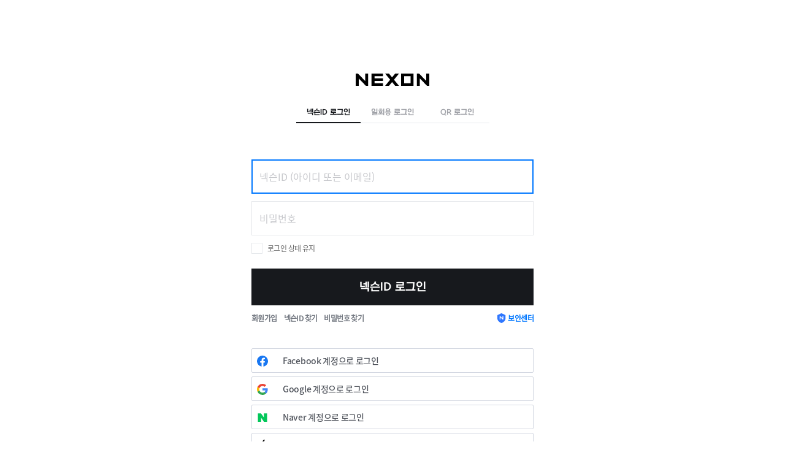

--- FILE ---
content_type: text/html; charset=utf-8
request_url: https://nxlogin.nexon.com/common/login.aspx?redirect=https%3A%2F%2Farcheage.nexon.com
body_size: 8547
content:


<!doctype html>
<html lang="ko">
<head><title>
	넥슨 회원로그인
</title><meta http-equiv="Content-Type" content="text/html; charset=utf-8" /><meta name="viewport" content="width=device-width,initial-scale=1" /><link rel="shortcut icon" href="https://rs.nxfs.nexon.com/common/images/nexon.ico" /><link rel="stylesheet" type="text/css" href="https://rs.nxfs.nexon.com/nxlogin/css/login.css" />
	<script>(function (w, d, s, l, i) { w[l] = w[l] || []; w[l].push({ 'gtm.start': new Date().getTime(), event: 'gtm.js' }); var f = d.getElementsByTagName(s)[0], j = d.createElement(s), dl = l != 'dataLayer' ? '&l=' + l : ''; j.async = true; j.src = 'https://www.googletagmanager.com/gtm.js?id=' + i + dl + '&gtm_auth=opxbH85cveE6aAHmANIUHQ&gtm_preview=env-2&gtm_cookies_win=x'; f.parentNode.insertBefore(j, f); })(window, document, 'script', 'dataLayer', 'GTM-M6GQB2M');</script>

	<script type="text/javascript" src="https://ssl.nexon.com/s1/global/ngb_head.js" charset="euc-kr"></script>
	<script type="text/javascript" src="https://ssl.nexon.com/s1/p2/jquery.min.js" charset="utf-8"></script>
	<script type="text/javascript" src="https://ssl.nexon.com/s1/p2/json2.min.js" charset="utf-8"></script>
	<script type="text/javascript" src="https://ssl.nexon.com/s1/p2/ps.min.js" charset="utf-8" data-name="PS" data-ngm="false" data-nxlogin="true" data-miniprofile="false"></script>
	<script type="text/javascript" src="/js/common.js?v=20230622"></script>
	<script type="text/javascript" src="/js/nexonlogin.js?v=20230622"></script>
	
	<script type="text/javascript">
		$.NXLogin.initErrorCode = 0
        $.NXLogin.RedirectURL = 'https://archeage.nexon.com'
		$.NXLogin.AuthLevel = 0
		$.NXLogin.AccessCode = 0
		$.NXLogin.EasySignUp = -1
        $.NXLogin.EasySingUpUrl = 'https://signin.nexon.com/signup'
    </script>
</head>
<body>
	<div class="skipNav"><a href="#contents">skip to contents</a></div>
	<div id="wrapper">
		<div class="header">
			
	
	<h1 class="logo">
		<a href="https://www.nexon.com/Home/Game" data-a2s="click" data-object="P_LOGIN" data-option='{"Name":"Logo"}'><span class="acchidden">NEXON</span></a>
	</h1>
	<div class="headerMsg">
		<p>
			<strong class="pcbangMsg">PC방 접속중</strong>
			<span class="nexonMsg">공공장소에서는 넥슨 ID/비밀번호 기록이 남지 않도록 넥슨플레이로 로그인하세요!</span>
			<span class="otpMsg">넥슨 ID/비밀번호 기록이 남지 않는 일회용 로그인!</span>
			<span class="qrMsg">넥슨 ID/비밀번호 기록이 남지 않는 QR 로그인!</span>
		</p>
	</div>
	<div class="tab">
		<ul>
			<li class="btNexon"><button type="button" data-a2s="click" data-object="P_LOGIN" data-option='{"Name":"Tab_NexonID"}'>넥슨ID 로그인</button></li>
			<li class="btOtp"><button type="button" data-a2s="click" data-object="P_LOGIN" data-option='{"Name":"Tab_OneTime"}'>일회용 로그인</button></li>
			<li class="btQr"><button type="button" data-a2s="click" data-object="P_LOGIN" data-option='{"Name":"Tab_QR"}'>QR 로그인</button></li>
		</ul>
	</div>

		</div>
		<div id="contents">
			
	<div class="loginSec">
	
		<!--ID Login--->
		<div class="nexonLogin" id="nexonLogin">
			<p class="loginMsg">넥슨 ID 혹은 비밀번호를 잘못 입력하셨거나 등록되지 않은 넥슨 ID입니다.</p>
			<fieldset>
				<legend class="acchidden">넥슨ID 로그인</legend>
				<div class="id"><input type="text" class="input01" id="txtNexonID" placeholder="넥슨ID (아이디 또는 이메일)"></div>
				<p class="inputMsg nexonid">넥슨ID (아이디 또는 이메일)를 입력해주세요.</p>
				<div class="pass"><input type="password" class="input01" id="txtPWD" placeholder="비밀번호"></div>
				<p class="inputMsg password">비밀번호를 입력해주세요.</p>
				<div class="saveid" style="display:none"><input type="checkbox" id="chkKeepLogin" data-a2s="click" data-object="P_LOGIN" data-option='{"Name":"NexonID_Login","Type":"KeepLogin"}'><label for="chkKeepLogin">로그인 상태 유지</label></div>
				<div class="btLogin">
                    <button type="button" class="button01" data-a2s="click" data-object="P_LOGIN" data-option='{"Name":"NexonID_Login","Type":"IDLogin"}'>
                        <span class="idLoginInnerWrap">
                            넥슨ID 로그인
                        </span>
                    </button>
                </div>
			</fieldset>
		</div>
		<p class="loginMenu">
			<a href="#" class="join" onclick="$.NXLogin.Join('P_LOGIN'); return false;">회원가입</a>
			<a href="#" class="schId" onclick="$.NXLogin.findID('P_LOGIN'); return false;">넥슨ID 찾기</a>
			<a href="#" class="schPass" onclick="$.NXLogin.findPW('P_LOGIN'); return false;">비밀번호 찾기</a>
			<a href="https://security-center.nexon.com" data-a2s="click" data-object="P_LOGIN" data-option='{"Name":"Security"}' class="sec">보안센터</a>
		</p>
		
		<div class="tpa">
			<button type="button" class="btFacebook" data-a2s="click" data-object="P_LOGIN" data-option='{"Name":"NexonID_Login","Type":"TPA_Facebook"}'>
                <span class="tpaLoginInnerWrap">
                    <span class="icon"></span>
                    <span class="tpaLoginTxt">Facebook 계정으로 로그인</span>
                </span>
			</button>
			<button type="button" class="btGoogle" data-a2s="click" data-object="P_LOGIN" data-option='{"Name":"NexonID_Login","Type":"TPA_Google"}'>
                <span class="tpaLoginInnerWrap">
                    <span class="icon"></span>
                    <span class="tpaLoginTxt">Google 계정으로 로그인</span>
                </span>
			</button>
			<button type="button" class="btNaver" data-a2s="click" data-object="P_LOGIN" data-option='{"Name":"NexonID_Login","Type":"TPA_Naver"}'>
                <span class="tpaLoginInnerWrap">
                    <span class="icon"></span>
                    <span class="tpaLoginTxt">Naver 계정으로 로그인</span>
                </span>
			</button>
			<button type="button" class="btApple" data-a2s="click" data-object="P_LOGIN" data-option='{"Name":"NexonID_Login","Type":"TPA_Apple"}'>
                <span class="tpaLoginInnerWrap">
                    <span class="icon"></span>
                    <span class="tpaLoginTxt">Apple 계정으로 로그인</span>
                </span>
			</button>
			<button type="button" class="btNexon" data-a2s="click" data-object="P_LOGIN" data-option='{"Name":"NexonID_Login","Type":"NexonID"}'>
                <span class="icon"></span>
                <span>Nexon 계정으로 로그인</span>
			</button>
		</div>
		
		<script type="text/javascript">
			
			(function () {
                $(window).bind("load", function () { layoutChange("layoutNexon"); $('#txtNexonID').val('');$('#txtNexonID').focus(); });
			})();
			
        </script>
	
	</div>
	<script type="text/javascript">
		(function ($) {
			$.setCookie('NXTPA', '-');
            $.setCookie('NXSIGNUP', '-1');
			$('.tab .btNexon button').bind('click', function () {
                document.location = makeLoginUrlByType('login', 'https://archeage.nexon.com', '-', 0, -1);
			});

			$('.tab .btOtp button').bind('click', function () {
                document.location = makeLoginUrlByType('pcbang', 'https://archeage.nexon.com', '-', 0, -1);
			});

			$('.tab .btQr button').bind('click', function () {
                document.location = makeLoginUrlByType('qr', 'https://archeage.nexon.com', '-', 0, -1);
			});

            $(".qrGuide button").bind("click", function () {
                $(".layerGuide").addClass("layerShow");
            });
        })(jQuery);
    </script>

		</div>
		<div class="footer">
			<p class="copyright">© NEXON Korea Corporation All Rights Reserved.</p>
		</div>
	</div>
	
	<!--qr notice-->
	<div class="layerGuide">
		<div class="layer">
			<h3><img src="https://rs.nxfs.nexon.com/nxlogin/images/ico_nexonplay.png" width="60" height="60" alt="" srcset="https://rs.nxfs.nexon.com/nxlogin/images/ico_nexonplay@2x.png 2x" />넥슨플레이 앱 &gt; 메뉴 탭 &gt; QR 스캐너</h3>
			<p><img src="https://rs.nxfs.nexon.com/nxlogin/images/img_nexonplay.png" width="320" height="536" alt="" srcset="https://rs.nxfs.nexon.com/nxlogin/images/img_nexonplay@2x.png 2x" /></p>
			<button type="button" class="btClose" onclick='$(".layerGuide").removeClass("layerShow");'><span class="acchidden">레이어 닫기</span></button>
		</div>
	</div>

</body>
</html>


--- FILE ---
content_type: application/javascript
request_url: https://nxlogin.nexon.com/js/nexonlogin.js?v=20230622
body_size: 3884
content:
(function ($) {
	if (typeof ($.NXLogin) === "undefined") $.NXLogin = {};

	$.NXLogin = {
		initErrorCode: 0,
		RedirectURL: '', // decode Url
		AuthLevel: 0,
		AccessCode: 0,
		EasySignUp: 0,
		EasySingUpUrl: 'https://signin.nexon.com/signup',
		INVALID_EMPTY_OTP: '일회용 로그인 번호를 입력해주세요.',
		INVALID_CHECK_RECAPTCHA: '리캡챠 체크박스를 체크해주세요.',
		ERROR_DEFAILT_MESSAGE: '오류가 발생했습니다.<br />새로고침 후 다시 시도해 주세요.',

        init: function () {
            // PC방 접속 상태 일회용 로그인 안내 문구 출력, 로그인 상태 유지 노출 처리
            if ($.getCookie('isCafe') == 'true') {
				$('#wrapper').addClass('statePcbang');
				const gnbtpa = $.getCookie('NXLATC');
				if (typeof sessionStorage) {
					sessionStorage.setItem('GNBTPA', gnbtpa);
				}
				$.setCookie('NXLATC', null, 0);
            } else if ($.getCookie('isCafe') == 'false') {
                $('#wrapper').removeClass('statePcbang');
                $('.saveid').show();
                $.NXLogin.showRecentLoginInfo();
            } else {
                $.ajax({
                    url: 'https://gnbapi.nexon.com/myinfo/pcbang-check',
                    type: 'GET',
                    dataType: 'jsonp',
                    jsonpCallback: 'jsonpCallbackPcbangCheck',
                    success: function (res) {
                        if (res.isAtPcBang) {
                            $('#wrapper').addClass('statePcbang');
                            $.setCookie('isCafe', 'true', 1);
                        } else {
                            $('#wrapper').removeClass('statePcbang');
                            $('.saveid').show();
                            $.setCookie('isCafe', 'false', 1);
                            $.NXLogin.showRecentLoginInfo();
                        }
                    }
                });
            }

			// 로그인 에러로 인한 접근 시 에러 메시지 처리
			if ($.NXLogin.initErrorCode > 0) $.NXLogin.error($.NXLogin.initErrorCode);

			$('#nexonCLogin .btLogin button').bind('click', function () {
				$.NXLogin.CLogin($.NXLogin.RedirectURL);
			});

			$('#nexonLogin .btLogin button').bind('click', function () {
				$.NXLogin.Login($.NXLogin.RedirectURL);
			});
			
			$('#otpLogin .btLogin button').bind('click', function () {
				$.NXLogin.Login2($.NXLogin.RedirectURL);
			});

			$('.tpa .btFacebook').bind('click', function () {
				$.NXLogin.Login3($.NXLogin.RedirectURL);
			});
			$('.tpa .btGoogle').bind('click', function () {
				$.NXLogin.Login4($.NXLogin.RedirectURL);
			});
			$('.tpa .btNaver').bind('click', function () {
				$.NXLogin.Login5($.NXLogin.RedirectURL);
			});
			$('.tpa .btApple').bind('click', function () {
				$.NXLogin.Login6($.NXLogin.RedirectURL);
			});

			$(".tpa .btNexon").bind("click", function () {
				showChange("showNexon");
			});

			$('#txtNexonID').bind('keypress', function (e) {
				if (e.keyCode == 13) {
					$.NXLogin.Login($.NXLogin.RedirectURL);
					return false;
				} else {
					$('#nexonLogin .inputMsg.nexonid').hide();
				}
			});
			$('#txtPWD').bind('keypress', function (e) {
				if (e.keyCode == 13) {
					$.NXLogin.Login($.NXLogin.RedirectURL);
					return false;
				} else {
					$('#nexonLogin .inputMsg.password').hide();
				}
			});

			$('#txtCNexonID').bind('keypress', function (e) {
				if (e.keyCode == 13) {
					$.NXLogin.CLogin($.NXLogin.RedirectURL);
					return false;
				} else {
					$('#nexonCLogin .inputMsg.nexonid').hide();
				}
			});
			$('#txtCPWD').bind('keypress', function (e) {
				if (e.keyCode == 13) {
					$.NXLogin.CLogin($.NXLogin.RedirectURL);
					return false;
				} else {
					$('#nexonCLogin .inputMsg.password').hide();
				}
			});

			$('#txtPCBangLogin1').bind('keydown', function (e) {
				if (e.keyCode == 13) {
					$.NXLogin.Login2($.NXLogin.RedirectURL);
					return false;
				}
			});
			$('#txtPCBangLogin2').bind('keydown', function (e) {
				if (e.keyCode == 13) {
					$.NXLogin.Login2($.NXLogin.RedirectURL);
					return false;
				}
			});	
		},

		Join: function (a2sobj) {
			if ($.NXLogin.EasySignUp === 1) {
				if ($h && $h.a2s) $h.a2s.sendClickLog(a2sobj, '{"Name":"EasySignUp"}');

				document.location.href = $.NXLogin.EasySingUpUrl;
			} else {
				if ($h && $h.a2s) $h.a2s.sendClickLog(a2sobj, '{"Name":"Join"}');

				if ($.NXLogin.AuthLevel === 0) {
					NXMember.GoJoin({ 'accesscode': ($.NXLogin.AccessCode == 0) ? 1 : $.NXLogin.AccessCode, 'redirect': $.NXLogin.RedirectURL });
				} else {
					NXMember.GoJoin({ 'accesscode': ($.NXLogin.AccessCode == 0) ? 1 : $.NXLogin.AccessCode, 'authlevel': $.NXLogin.AuthLevel, 'redirect': $.NXLogin.RedirectURL });
				}
			}
		},

		goJoin_M: function (redirecturl) {
			NXMember.GoJoin({ 'accesscode': ($.NXLogin.AccessCode == 0) ? 2000076001 : $.NXLogin.AccessCode, 'usetpa': 1, 'redirect': redirecturl });
		},

		findID: function (a2sobj) {
			if ($h && $h.a2s) $h.a2s.sendClickLog(a2sobj, '{"Name":"IDSearch"}');

			NXMember.GoFindID({ 'redirect': document.location.href });
		},

		findPW: function (a2sobj) {
			if ($h && $h.a2s) $h.a2s.sendClickLog(a2sobj, '{"Name":"PWSearch"}');

			NXMember.GoFindPwd({ 'redirect': document.location.href });
		},

		tracking: function (target) {
			try { console.log(target); } catch (e) { }
		},

		assessRisk: function (token, id, success) {
			try {
				$.ajax({
					type: 'POST'
					, url: '../api/recaptcha.aspx'
					, data: 'token=' + token + '&id=' + id
					, timeout: 5000
					, success: function (req) {
						var result = JSON.parse(req);
						if (result.ctoken == 'fail' || result.ctoken == 'empty') {
							$.NXLogin.showMessage($.NXLogin.ERROR_DEFAILT_MESSAGE);
						} else {
							success(result.ctoken);
						}
					}, error: function (req) {
						$.NXLogin.tracking(req);
						$.NXLogin.showMessage($.NXLogin.ERROR_DEFAILT_MESSAGE);
					}
				});
			} catch (ee) {
				$.NXLogin.tracking(ee);
				$.NXLogin.showMessage($.NXLogin.ERROR_DEFAILT_MESSAGE);
			}
		},

		validateLogin: function(containerid, inputid, inputpwd) {
			$('#' + containerid + ' .inputMsg').hide();
			if (inputid === '') {
				$('#' + containerid + ' .inputMsg.nexonid').show();
				return false;
			} else if (inputpwd === '') {
				$('#' + containerid + ' .inputMsg.password').show();
				return false;
			} else {
				return true;
			}
		},

		CLogin: function (redirect) {
			var encodeRedirectUrl = encodeURIComponent(redirect);
			var id = $('#txtCNexonID').val().trim();
			var pw = $('#txtCPWD').val().trim();
			if ($.NXLogin.validateLogin('nexonCLogin', id, pw)) {
				var isKeepLogin = "0";
				if ($('#chkKeepLogin').is(':visible'))
					isKeepLogin = ($('#chkKeepLogin').attr('checked')) ? "1" : "0";
				NgbCaptchaLogin.SetKeepLogin(isKeepLogin);

				try {
					grecaptcha.enterprise.ready(function () {
						try {
							var tk = grecaptcha.enterprise.getResponse();
							if (tk == '') {
								$.NXLogin.showMessage($.NXLogin.INVALID_CHECK_RECAPTCHA);
							} else {
								$.NXLogin.assessRisk(tk, id, function (ctoken) {
									if ($.NXLogin.AuthLevel == 1) NgbCaptchaLogin.SLogin(id, pw, encodeRedirectUrl, ctoken, $.NXLogin.AccessCode);
									else NgbCaptchaLogin.Login(id, pw, encodeRedirectUrl, ctoken, $.NXLogin.AccessCode);
								});
							}
						} catch (e) {
							$.NXLogin.tracking(e);
							$.NXLogin.showMessage($.NXLogin.ERROR_DEFAILT_MESSAGE);
						}
					});
				}
				catch (ee) { // 리캡챠 오류로 인하여, 객체 생성실패의 경우
					$.NXLogin.showMessage($.NXLogin.ERROR_DEFAILT_MESSAGE);
				}					
			}
		},

		Login: function (redirect) {
			var encodeRedirectUrl = encodeURIComponent(redirect);
			var id = $('#txtNexonID').val().trim();
			var pw = $('#txtPWD').val().trim();
			if ($.NXLogin.validateLogin('nexonLogin', id, pw)) {
				var isKeepLogin = "0";
				if ($('#chkKeepLogin').is(':visible'))
					isKeepLogin = ($('#chkKeepLogin').attr('checked')) ? "1" : "0";
				NgbLogin.SetKeepLogin(isKeepLogin);

				if ($.NXLogin.AuthLevel == 1) NgbLogin.SLogin(id, pw, $.NXLogin.AccessCode, encodeRedirectUrl);
				else NgbLogin.Login(id, pw, $.NXLogin.AccessCode, encodeRedirectUrl);
			}
		},

		Login2: function (redirect) {
			var encodeRedirectUrl = encodeURIComponent(redirect);
			var pcbangOtp1 = $('#txtPCBangLogin1').val().trim();
			var	pcbangOtp2 = $('#txtPCBangLogin2').val().trim();
			
			if (pcbangOtp1.length == 4 && pcbangOtp2.length == 4) {
				NgbPCBangLogin.Login(pcbangOtp1 + pcbangOtp2, $.NXLogin.AccessCode, encodeRedirectUrl);
			} else {
				$('#otpLogin .inputMsg').html($.NXLogin.INVALID_EMPTY_OTP).show();
				return false;
			}
		},
		//TPA Facebook
		Login3: function (redirect) {
			var encodeRedirectUrl = encodeURIComponent(redirect);
			if ($.NXLogin.AuthLevel === 1) {
				NgbLogin.SLoginFacebook(encodeRedirectUrl, $.NXLogin.AuthLevel, $.NXLogin.AccessCode);
			} else {
				NgbLogin.LoginFacebook(encodeRedirectUrl, ($.NXLogin.EasySignUp === 1) ? 1 : $.NXLogin.AuthLevel, $.NXLogin.AccessCode);
			}
		},
		//TPA Google
		Login4: function (redirect) {
			var encodeRedirectUrl = encodeURIComponent(redirect);
			if ($.NXLogin.AuthLevel === 1) {
				NgbLogin.SLoginGoogle(encodeRedirectUrl, $.NXLogin.AuthLevel, $.NXLogin.AccessCode);
			} else {				
				NgbLogin.LoginGoogle(encodeRedirectUrl, ($.NXLogin.EasySignUp === 1) ? 1 : $.NXLogin.AuthLevel, $.NXLogin.AccessCode);
			}
		},
		//TPA Naver
		Login5: function (redirect) {
			var encodeRedirectUrl = encodeURIComponent(redirect);
			if ($.NXLogin.AuthLevel === 1) {
				NgbLogin.SLoginNaver(encodeRedirectUrl, $.NXLogin.AuthLevel, $.NXLogin.AccessCode);
			} else {
				NgbLogin.LoginNaver(encodeRedirectUrl, ($.NXLogin.EasySignUp === 1) ? 1 : $.NXLogin.AuthLevel, $.NXLogin.AccessCode);
			}
		},
		//TPA Apple
		Login6: function (redirect) {
			var encodeRedirectUrl = encodeURIComponent(redirect);
			var agent = new UAParser().getResult();
			if (agent.browser.name == 'IE' && agent.browser.version <= 10) {
				if (confirm('IE 10 이하 버전의 인터넷 익스플로러에서는 Apple 로그인이 정상 작동하지 않을 수 있습니다.\r\n로그인이 원활하지 않을 경우 인터넷 익스플로러를 최신 버전으로 업데이트하여 주세요.')) {
					if ($.NXLogin.AuthLevel === 1) {
						NgbLogin.SLoginApple(encodeRedirectUrl, $.NXLogin.AuthLevel, $.NXLogin.AccessCode);
					} else {
						NgbLogin.LoginApple(encodeRedirectUrl, ($.NXLogin.EasySignUp === 1) ? 1 : $.NXLogin.AuthLevel, $.NXLogin.AccessCode);
					}
				}
			} else {
				if ($.NXLogin.AuthLevel === 1) {
					NgbLogin.SLoginApple(encodeRedirectUrl, $.NXLogin.AuthLevel, $.NXLogin.AccessCode);
				} else {
					NgbLogin.LoginApple(encodeRedirectUrl, ($.NXLogin.EasySignUp === 1) ? 1 : $.NXLogin.AuthLevel, $.NXLogin.AccessCode);
				}
			}
        },

        showRecentLoginInfo: function () {
            // TPA value (0 : nexon id, 1: Facebook, 2: google, 3: naver, 4: apple)
            const tpaCookieValue = $.getCookie('NXLATC');
            let target;

            switch (tpaCookieValue) {
                case '0':
                    target = '.button01 .idLoginInnerWrap'
                    break;
                case '1':
                    target = '.btFacebook .tpaLoginInnerWrap';
                    break;
                case '2':
                    target = '.btGoogle .tpaLoginInnerWrap';
                    break;
                case '3':
                    target = '.btNaver .tpaLoginInnerWrap';
                    break;
                case '4':
                    target = '.btApple .tpaLoginInnerWrap';
                    break;
                default:
                    target = '';
            }

            if (target) {
                $(target).html(function (i, origText) {
                    return origText + '<span class="recentLoginBox">최근 로그인</span>';
                });
            }  
        },

		showMessage: function (msg) {
			$('.loginMsg').html(msg).show();
		},

		error: function (errorCode) {
			$('.loginMsg').hide();

			var msg = '';
			switch (errorCode) {
				case 1:
				case 2:
				case 101:
				case 102:
				case 105:
					msg = '넥슨ID 혹은 비밀번호를 잘못 입력하셨거나 등록되지 않은 넥슨ID 입니다.';
					break;
				case 4:     // 필요 없을 수도 있음.
					msg = '로그인 실패 횟수를 초과했습니다.<br />로그인을 10회 이상 실패하여 10분간 로그인이 중지됩니다.';
					break;
				case 3:
				case 103:
					msg = '관리자에 의해 서비스 이용이 제한되었습니다.<br/>넥슨 고객센터로 문의해주세요.';
					break;
				case 5:
					msg = '넥슨ID 보호를 위해 일시적으로 로그인이 제한되었습니다.<br/>잠시 후 다시 시도해주세요';
					break;
				case 6:
					msg = '시스템 오류로 로그인에 실패하였습니다.<br/>잠시 후 다시 로그인을 시도해주세요.';
					break;
				case 7:
					msg = '이메일ID로 전환하신 고객님입니다.<br/>이메일 형태의 넥슨ID를 입력해주세요.';
					break;
				case 9:
					msg = '일회용 로그인 번호가 일치하지 않습니다.<br/>정확한 번호를 확인 후 다시 입력해주세요.';
					break;
				case 10:
					msg = '잘못된 요청으로 24시간 동안 이용이 제한됩니다.<br/>서비스 이용을 원하신다면 넥슨ID와 비밀번호로 로그인해주시기 바랍니다.';
					break;
				case 11:
					msg = '고객님의 넥슨ID 정보보호를 위해 아이디/비밀번호와 자동입력 방지문자를 함께 입력해주세요.';
					break;
				case 12:
					msg = '고객님의 넥슨ID는 현재 보호모드가 적용 중입니다.<br/>넥슨닷컴에서 로그인하시면 보호모드 해제 후 서비스를 이용할 수 있습니다.';
					break;
				case 14:
					msg = '고객님의 넥슨ID는 휴면 상태입니다.<br/>넥슨닷컴 로그인을 통해 휴면 해제 후 서비스를 이용할 수 있습니다.';
					break;
				case 15:
					msg = '해외 로그인 차단 기능이 실행되었습니다.<br/>넥슨닷컴에서 로그인하시면 본인확인을 통해 안전하게 로그인 할 수 있습니다.';
					break;
				case 16:
					msg = '고객님의 넥슨ID는 회원탈퇴 처리 중입니다.<br/>넥슨닷컴에서 로그인하시면 회원탈퇴 취소가 가능합니다.';
					break;
				case 17:
					msg = '넥슨 서비스 이용을 위해서는 이메일이 필요합니다.<br/>이메일 정보 제공에 동의하시거나<br/>해당 서비스에서 이메일 등록 후 다시 시도해주세요.';
					break;
				case 18:
					msg = '사용할 수 없는 이메일 정보입니다.<br/>넥슨 서비스 이용을 위해서는 유효한 이메일 정보가 필요합니다.<br/>이메일 정보 변경 후 다시 시도해주세요.';
					break;
				case 19:
					msg = '사용할 수 없는 이메일 정보입니다.<br/>넥슨 로그인을 위해서는 인증된 이메일 정보가 필요합니다.<br/>이메일 정보 인증 후 다시 시도해주세요.';
					break;
				case 20:
					msg = '서비스 이용이 제한되었습니다.<br/>넥슨 고객센터로 문의해주세요.';
					break;
				case 21:
					msg = '넥슨ID 보호를 위해 일시적으로 로그인이 제한되었습니다.<br/>잠시 후 다시 시도해주세요';
					break;
				case 22:
				case 23:
					msg = '넥슨플레이에서 바이오인증이 승인되지 않았습니다.<br/>QR 로그인을 다시 시도해주세요.';
					break;
				case 24:
					msg = '고객님은 회원가입 대기 상태입니다.<br/>넥슨닷컴에서 로그인하시면 보호자동의 진행 후 회원가입을 완료할 수 있습니다.';
					break;
				case 25:
					msg = '로그인한 IP주소와 현재 IP주소가 일치하지 않아 로그아웃 됩니다.<br/>넥슨ID 보호를 위해 다시 로그인 해주세요.<br/>(IP 변경이 일어날 수 있는 서비스나 기능을 사용하는 경우,<br/>해제 후 이용해주세요.)';
					break;
				case 26:
				case 27:
					msg = '로그인 중 오류가 발생했습니다.<br/>새로고침 후 다시 시도해주세요.';
					break;
				case 28:
					msg = '로그인한 IP주소와 현재 IP주소가 일치하지 않아 서비스를 <br/>이용할 수 없습니다. 넥슨ID 보호를 위해 다시 로그인 해주세요.<br/>(IP 변경이 일어날 수 있는 서비스나 기능을 사용하는 경우,<br/>해제 후 이용해주세요.)';
					break;
				default:
					msg = '넥슨ID 혹은 비밀번호를 잘못 입력하셨거나 등록되지 않은 넥슨ID 입니다.[' + errorCode + ']';
					break;
			}

			if (msg != '') {
				$('.loginMsg').html(msg).show();
				showChange("showNexon");
			}
		}

	};

	function Init() {
		$.NXLogin.init();
	}

	$(Init);

})(jQuery);


--- FILE ---
content_type: image/svg+xml
request_url: https://rs.nxfs.nexon.com/nxlogin/images/set_login.svg
body_size: 4061
content:
<svg xmlns="http://www.w3.org/2000/svg" width="50" height="650" viewBox="0 0 50 650">
  <g>
    <path d="M0 0h18v18H0z" fill="none" stroke="#e5e8eb" stroke-width="1"/>
  </g>
  <g transform="translate(0 50)">
    <path d="M0 0h18v18H0z" fill="#17191d"/>
    <path d="M0 0h1.707v6H0z" fill="#fff" transform="rotate(-45 12.041 .155)"/>
    <path d="M0 0h1.707v10H0z" fill="#fff" transform="rotate(45 .946 19.441)"/>
  </g>
  <g transform="translate(-38 84)">
    <path d="M0 0h2v28H0z" fill="#17191d" transform="rotate(-45 57.092 -44.234)"/>
    <path d="M0 0h28v2H0z" fill="#17191d" transform="rotate(-45 79.284 -35.042)"/>
  </g>
  <g transform="translate(-38 134)">
    <path d="M0 0h2v28H0z" fill="#07f" transform="rotate(-45 57.092 -44.234)"/>
    <path d="M0 0h28v2H0z" fill="#07f" transform="rotate(-45 79.284 -35.042)"/>
  </g>
  <g transform="translate(0 200)">
    <path d="M5 6L0 1.2 1.25 0 5 3.6 8.749 0 10 1.2z" fill="#737881"/>
  </g>
  <g transform="translate(0 250)">
    <path d="M5 0L0 4.8 1.25 6 5 2.4 8.749 6 10 4.8z" fill="#737881"/>
  </g>
  <g transform="translate(-38 284)">
    <path d="M0 0h2v28H0z" fill="#17191d" transform="rotate(-45 57.092 -44.234)"/>
    <path d="M0 0h28v2H0z" fill="#17191d" transform="rotate(-45 79.284 -35.042)"/>
  </g>
  <g transform="translate(8.417 391.5)">
    <path d="M77.759 79.149a6.339 6.339 0 1 1-.565-2.621" fill="none" stroke="#9fa1a7" stroke-miterlimit="10" stroke-width="1.5px" transform="translate(-65.069 -72.493)"/>
    <path d="M80.338 72.42v4.025h-4.025" fill="none" stroke="#9fa1a7" stroke-miterlimit="10" stroke-width="1.5px" transform="translate(-68.123 -72.42)"/>
  </g>
  <g transform="translate(8.417 441.5)">
    <path d="M77.759 79.149a6.339 6.339 0 1 1-.565-2.621" fill="none" stroke="#07f" stroke-miterlimit="10" stroke-width="1.5px" transform="translate(-65.069 -72.493)"/>
    <path d="M80.338 72.42v4.025h-4.025" fill="none" stroke="#07f" stroke-miterlimit="10" stroke-width="1.5px" transform="translate(-68.123 -72.42)"/>
  </g>
  <g transform="translate(0 500)">
    <g fill="none">
      <path d="M0 0h4v6H0z" stroke="none" transform="translate(6.353 12)"/>
      <path d="M1.3 1.3v3.4h1.4V1.3H1.3M0 0h4v6H0V0z" stroke="none" fill="#9fa1a7" transform="translate(6.353 12)"/>
    </g>
    <g fill="none">
      <path d="M-3 5.267L5 0v16l-8-5.267z" stroke="none" transform="translate(12.087 7)"/>
      <path d="M3.7 2.412l-5.4 3.555v4.066l5.4 3.555V2.412M5 0v16l-8-5.267V5.267L5 0z" stroke="none" fill="#9fa1a7" transform="translate(12.087 7)"/>
    </g>
    <path fill="none" stroke="#9fa1a7" stroke-width="1.3px" d="M2.5 0a2 2 0 0 1 0 4" transform="translate(16 13)"/>
    <path fill="none" stroke="#9fa1a7" stroke-width="1.3px" d="M4.5 0a4.5 4.5 0 0 1 0 9" transform="translate(14 10.5)"/>
  </g>
  <g transform="translate(0 550)">
    <g fill="none">
      <path d="M0 0h4v6H0z" stroke="none" transform="translate(6.353 12)"/>
      <path d="M1.3 1.3v3.4h1.4V1.3H1.3M0 0h4v6H0V0z" stroke="none" fill="#07f" transform="translate(6.353 12)"/>
    </g>
    <g fill="none">
      <path d="M-3 5.267L5 0v16l-8-5.267z" stroke="none" transform="translate(12.087 7)"/>
      <path d="M3.7 2.412l-5.4 3.555v4.066l5.4 3.555V2.412M5 0v16l-8-5.267V5.267L5 0z" stroke="none" fill="#07f" transform="translate(12.087 7)"/>
    </g>
    <path fill="none" stroke="#07f" stroke-width="1.3px" d="M2.5 0a2 2 0 0 1 0 4" transform="translate(16 13)"/>
    <path fill="none" stroke="#07f" stroke-width="1.3px" d="M4.5 0a4.5 4.5 0 0 1 0 9" transform="translate(14 10.5)"/>
  </g>
  <g transform="translate(0 600)">
    <g transform="translate(2.094 1.641)">
      <path fill="#2f77ff" d="M12.874 2.975L6.757.044a.443.443 0 0 0-.386 0L.253 2.975a.446.446 0 0 0-.253.4v5.537c0 4.624 6.143 7.017 6.4 7.117a.443.443 0 0 0 .318 0c.261-.1 6.405-2.493 6.405-7.117V3.377a.446.446 0 0 0-.253-.4" transform="translate(-.985 -1.771)"/>
      <path fill="#fff" d="M13.36 18.306l3.479 3.317h1.108v-5.49h-1.468v3.322L13 16.133h-1.107v5.489h1.467z" transform="translate(-9.341 -13.107)"/>
    </g>
  </g>
</svg>


--- FILE ---
content_type: application/x-javascript; charset=ks_c_5601-1987
request_url: https://logins.nexon.com/scripts/captchalogin
body_size: 12264
content:
var NgbCaptchaLogin = new function __NgbCaptchaLogin()
{
	var _isLoginProcessing = false;
	
	var _header;
	var _hashKey;
	var __PDX3NQDFM1YTW4N5;
	var __3H5NA49A1XQNAV8H;
    var __PBQ4FJDUS5KTYJPG;
    var _accesscode;
    var _strRedirect;

    var _isLogin2;
    var _callBackMethod;

	var _hashtimer;
	
	var _isInvalidPasswordHashKeyString = false;
    var _isFailover = false;
    var _isSLogin = '0';
    var _isKeepLogin = '0';
	
    this.SetData = function (_PDX3NQDFM1YTW4N5, _3H5NA49A1XQNAV8H, _PBQ4FJDUS5KTYJPG, strRedirect, accesscode, isSLogin )
	{
		__PDX3NQDFM1YTW4N5 = _PDX3NQDFM1YTW4N5;
		__3H5NA49A1XQNAV8H = _3H5NA49A1XQNAV8H;
		__PBQ4FJDUS5KTYJPG = _PBQ4FJDUS5KTYJPG;
		_strRedirect = strRedirect;
        _accesscode = accesscode;
        _isSLogin = isSLogin;
	}
	
	this.InitLoginProcessing = function()
	{
		_isLoginProcessing = false;
	}

    this.SetKeepLogin = function (isKeeplogin) {
        _isKeepLogin = isKeeplogin;
    }

	this.SubmitLogin = function()
	{
		var strDomain = NgbCaptchaLogin.GetLoginURL();
		var strEncData = arguments [ 1 ][ 0 ];
		var strEncCaptchaToken = arguments [ 1 ][ 1 ];
		var strRedirect = arguments[ 1 ][ 2 ];
        var strAccesscode = arguments [ 1 ][ 3 ];
		var isLogin2 = arguments [ 1 ][ 4 ];
        var strCallBackMethod = arguments[1][5];
        var isSLogin = arguments[1][6];
		
		if ( strEncData == 'Error' )
		{
			alert( "로그인 처리과정 중 오류가 발생하였습니다." );
			return false;
		}
		
		if ( _isLoginProcessing )
		{
			alert( "로그인 하는 중입니다. 잠시만 기다려주세요." );
			return false;
		}
		_isLoginProcessing = true;
		
		if( isLogin2 == false )
		{
		    NgbClientForm.AddChildForSubform( 'strEncData', strEncData );
            NgbClientForm.AddChildForSubform( 'strAccesscode', strAccesscode );
		    NgbClientForm.AddChildForSubform( 'strEncCaptchaToken', strEncCaptchaToken );
            
            if ( typeof( strRedirect ) != 'undefined' )
				NgbClientForm.AddChildForSubform( 'strRedirect', strRedirect );
            else
                NgbClientForm.AddChildForSubform( 'strRedirect', escape( document.location.href ) );
            
            NgbClientForm.AddChildForSubform( 'isCaptchaLogin', "1" );
            NgbClientForm.AddChildForSubform( 'isSLogin', isSLogin );

            NgbClientForm.AddChildForSubform('isKeepLogin', _isKeepLogin);
			
		    NgbClientForm.SubmitForm( 'https://' + strDomain + '/login/page/loginproc.aspx' );
		}
		else
		{
		    var iframe;
			
		    try
		    {
		        iframe = document.createElement( "<iframe name='iframe1' />" );
		    } catch ( ex ) {
		        iframe = document.createElement( "iframe" );
		        iframe.name = "iframe1";
		    }
			
		    iframe.src = "javascript:'<script>window.onload=function(){document.close();};<\/script>'";
		    iframe.style.display = "none";
		    document.body.appendChild( iframe ); 

		    var encData = document.createElement( "input" );
		    encData.setAttribute( "type", "hidden" );
		    encData.setAttribute( "name", "strEncData" );
		    encData.setAttribute( "value", strEncData );

            var accesscode = document.createElement( "input" );
            accesscode.setAttribute( "type", "hidden" );
            accesscode.setAttribute( "name", "strAccesscode" );
            accesscode.setAttribute( "value", strAccesscode );

		    var encCaptchaToken = document.createElement( "input" );
		    encCaptchaToken.setAttribute( "type", "hidden" );
		    encCaptchaToken.setAttribute( "name", "strEncCaptchaToken" );
		    encCaptchaToken.setAttribute( "value", strEncCaptchaToken );

		    var redirect = document.createElement( "input" );
		    redirect.setAttribute( "type", "hidden" );
		    redirect.setAttribute( "name", "strRedirect" );
		    redirect.setAttribute( "value", strRedirect );

		    var callBackMethod = document.createElement( "input" );
		    callBackMethod.setAttribute( "type", "hidden" );
		    callBackMethod.setAttribute( "name", "strCallBackMethod" );
		    callBackMethod.setAttribute( "value", strCallBackMethod );

		    var captchaLogin = document.createElement( "input" );
		    captchaLogin.setAttribute( "type", "hidden" );
		    captchaLogin.setAttribute( "name", "isCaptchaLogin" );
            captchaLogin.setAttribute("value", "1");

            var origin = document.createElement("input");
            origin.setAttribute("type", "hidden");
            origin.setAttribute("name", "strPostMessageOrigin");
            origin.setAttribute("value", document.location.origin);

		    var form = document.createElement( "form" );
		    form.method = "post";
		    form.target = "iframe1";
            form.action = "https://" + strDomain + "/login/page/loginproc2.aspx";
		    form.appendChild( encData );
		    form.appendChild( accesscode );
		    form.appendChild( encCaptchaToken );
		    form.appendChild( redirect );
		    form.appendChild( captchaLogin );
            form.appendChild(callBackMethod);
            form.appendChild(origin);

		    document.body.appendChild( form );
			
            NgbCaptchaLogin.PollSubmit( form );
		}
	}
	
	this.PollSubmit = function( form )
	{
		try
		{
			form.submit();
		}
		catch( e )
		{
			setTimeout(function() { // set a timeout to give browsers a chance to recognize the <iframe> 
			    NgbCaptchaLogin.PollSubmit( form );
			}, 100 );
		}
	}

    this.SLogin = function (_PDX3NQDFM1YTW4N5, _3H5NA49A1XQNAV8H, strRedirect, _PBQ4FJDUS5KTYJPG, accesscode) {
        NgbCaptchaLogin.SetData(_PDX3NQDFM1YTW4N5, _3H5NA49A1XQNAV8H, _PBQ4FJDUS5KTYJPG, strRedirect, accesscode, '1');

        _isLogin2 = false;
        if (_PDX3NQDFM1YTW4N5.indexOf('@') != -1 )
        {
            var arrEmail = _PDX3NQDFM1YTW4N5.split('@');

            if (arrEmail.length != 2 || arrEmail[0] == '' || arrEmail[1] == '' || _PDX3NQDFM1YTW4N5.indexOf(' ') != -1 )
            {
                alert('아이디를 확인해 주세요.');
                return;
            }

            if (typeof (_hashtimer) != 'undefined') {
                alert('로그인 하는 중입니다. 잠시만 기다려주세요.');
                return;
            }

            _isFailover = false;
            _39YUMFUP290TLNWO = _PDX3NQDFM1YTW4N5;
            AuthSystem.GetPasswordHashKey(_PDX3NQDFM1YTW4N5, NgbCaptchaLogin.HashHandler);

            _hashtimer = setTimeout('NgbCaptchaLogin.ExpireHashProcess()', 5000);
        }
		else
        {
            NgbCaptchaLogin.MemberLogin();
        }
	}

	this.Login = function( _PDX3NQDFM1YTW4N5, _3H5NA49A1XQNAV8H, strRedirect, _PBQ4FJDUS5KTYJPG, accesscode )
	{
	    NgbCaptchaLogin.SetData( _PDX3NQDFM1YTW4N5, _3H5NA49A1XQNAV8H, _PBQ4FJDUS5KTYJPG, strRedirect, accesscode );

	    _isLogin2 = false;
		if ( _PDX3NQDFM1YTW4N5.indexOf( '@' ) != -1 )
		{
			var arrEmail = _PDX3NQDFM1YTW4N5.split( '@' );
			
			if ( arrEmail.length != 2 || arrEmail[ 0 ] == '' || arrEmail[ 1 ] == '' || _PDX3NQDFM1YTW4N5.indexOf( ' ' ) != -1 )
			{
				alert( '아이디를 확인해 주세요.' );
				return;
			}
			
			if ( typeof( _hashtimer ) != 'undefined' )
			{
				alert( '로그인 하는 중입니다. 잠시만 기다려주세요.' );
				return;
			}
			
			_isFailover = false;
			_39YUMFUP290TLNWO = _PDX3NQDFM1YTW4N5;
			AuthSystem.GetPasswordHashKey( _PDX3NQDFM1YTW4N5, NgbCaptchaLogin.HashHandler );
			
			_hashtimer = setTimeout( 'NgbCaptchaLogin.ExpireHashProcess()', 5000 );
		}
		else
		{
			NgbCaptchaLogin.MemberLogin();
		}
	}

	this.Login2 = function( _PDX3NQDFM1YTW4N5, _3H5NA49A1XQNAV8H, _PBQ4FJDUS5KTYJPG, strRedirect, callBackMethod, accesscode )
    {
	    if( typeof( callBackMethod ) == "undefined" || callBackMethod == "" )
	    {
	        alert( "로그인 처리과정 중 오류가 발생하였습니다." );
	        return;
        }

        NgbCaptchaLogin.SetData(_PDX3NQDFM1YTW4N5, _3H5NA49A1XQNAV8H, _PBQ4FJDUS5KTYJPG, strRedirect, accesscode);
	    _isLogin2 = true;
	    _callBackMethod = callBackMethod;

	    if ( _PDX3NQDFM1YTW4N5.indexOf( '@' ) != -1 )
	        {
	            var arrEmail = _PDX3NQDFM1YTW4N5.split( '@' );
			
	            if ( arrEmail.length != 2 || arrEmail[ 0 ] == '' || arrEmail[ 1 ] == '' )
	            {
	                alert( '아이디를 확인해 주세요.' );
	                return;
	            }
			
	            if ( typeof( _hashtimer ) != 'undefined' )
	            {
	                alert( '로그인 하는 중입니다. 잠시만 기다려주세요.' );
	                return;
	            }
			
	            _isFailover = false;
	            _39YUMFUP290TLNWO = _PDX3NQDFM1YTW4N5;

	            AuthSystem.GetPasswordHashKey( _PDX3NQDFM1YTW4N5, NgbLogin.HashHandler );
	            _hashtimer = setTimeout( 'NgbLogin.ExpireHashProcess()', 5000 );
	        }
        else
        {
	        NgbCaptchaLogin.MemberLogin();
        }
	}
	
	this.ExpireHashProcess = function()
	{
		clearTimeout( _hashtimer );
		_hashtimer = undefined;
		
		alert( '요청 시간이 초과되었습니다.' );
	}

	this.MemberLogin = function()
	{
		_PDX3NQDFM1YTW4N5 = __PDX3NQDFM1YTW4N5;
		_3H5NA49A1XQNAV8H = __3H5NA49A1XQNAV8H;
        _PBQ4FJDUS5KTYJPG = __PBQ4FJDUS5KTYJPG;

        accesscode = _accesscode;
        strRedirect = _strRedirect;
        isSLogin    = _isSLogin;

		var strDomain = NgbCaptchaLogin.GetLoginURL();
		_PDX3NQDFM1YTW4N5 = NgbString.Trim( _PDX3NQDFM1YTW4N5 );
		_3H5NA49A1XQNAV8H = NgbString.Trim( _3H5NA49A1XQNAV8H );
		_PBQ4FJDUS5KTYJPG = NgbString.Trim( _PBQ4FJDUS5KTYJPG );

        if (typeof ( accesscode ) == 'undefined' )
            accesscode = 0;
			
        if (typeof (isSLogin) == 'undefined')
            isSLogin = '0';

		if ( _PDX3NQDFM1YTW4N5 == '' || _PDX3NQDFM1YTW4N5.indexOf( ' ' ) != -1 )
		{
			alert( '아이디를 입력해 주세요.' );
			return;
		}
		else if ( _3H5NA49A1XQNAV8H == '' )
		{
			alert( '비밀번호를 입력해 주세요.' );
			return;
		}
        else if( _PBQ4FJDUS5KTYJPG = '' ) {
            alert( '자동입력방지문자를 입력해 주세요.' );
            return;
        }
		
        _accesscode = accesscode;
        _isSLogin = isSLogin;
		
		
		try
		{
			NgbSecurity.InitData();
			
			NgbSecurity.AddData( _PDX3NQDFM1YTW4N5 );
			NgbSecurity.AddData( _PDX3NQDFM1YTW4N5.indexOf( '@' ) != -1 ? NgbSecurity.HashString2( _header, _3H5NA49A1XQNAV8H, _hashKey ) : _3H5NA49A1XQNAV8H );
            NgbSecurity.AddData( NgbHash.SHA256_hash(_3H5NA49A1XQNAV8H) );

			NgbSecurity.SetURL( 'https://' + strDomain + '/login/page/encryptinfo.aspx', '로그인 하는 중입니다. 잠시만 기다려주세요.' );
			NgbSecurity.Encrypt( NgbCaptchaLogin.EncryptHandler );
		}
		catch( e )
		{
            NgbEVM.AddCommand(NgbEVM.k_nEventType_onPageEnd, new NgbEVMDelegator(NgbCaptchaLogin.SubmitLogin), '', '', strRedirect, _accesscode, _isLogin2, _callBackMethod, _isSLogin );
		}
	}
	
	this.EncryptHandler = function( encData )
	{
        NgbEVM.AddCommand(NgbEVM.k_nEventType_onPageEnd, new NgbEVMDelegator(NgbCaptchaLogin.SubmitLogin), encData, __PBQ4FJDUS5KTYJPG, strRedirect, _accesscode, _isLogin2, _callBackMethod, _isSLogin );
	}

	this.Logout = function( strURL )
	{
		var strDomain = NgbCaptchaLogin.GetLoginURL();
	
		if ( typeof( strURL ) == 'undefined' )
			strURL = document.location.href;
		
		document.location.href = 'https://' + strDomain + '/login/page/logout.aspx?redirect=' + escape( strURL );
	}
	
	this.GetLoginURL = function()
	{
		return 'login.nexon.com';
	}
	
	this.HashHandler = function( resultObject, responseXML )
	{
		try
		{
			clearTimeout( _hashtimer );
			_hashtimer = undefined;
		
			if ( typeof( resultObject.PasswordHashKeyString ) != 'undefined' && resultObject.PasswordHashKeyString != '' )
			{
				var result = resultObject.PasswordHashKeyString;
				var info = result.split(':');
				_header = info[0] + ':' + info[1] + ':' + info[2] + ':';
				_hashKey = info[3];
				
				_isInvalidPasswordHashKeyString = false;
			}
			else
			{
				_isInvalidPasswordHashKeyString = true;
			}
		}
		catch ( e )
		{
			_isInvalidPasswordHashKeyString = true;
		}
		
		if ( _isInvalidPasswordHashKeyString == true )
		{
			alert( "로그인 처리과정 중 오류가 발생하였습니다." );
			return;
		}
		else
		{
			NgbCaptchaLogin.MemberLogin();
		}
	}
}


--- FILE ---
content_type: image/svg+xml
request_url: https://rs.nxfs.nexon.com/nxlogin/images/set_new_logo.svg
body_size: 3554
content:
<svg xmlns="http://www.w3.org/2000/svg" width="150" height="300" viewBox="0 0 150 300">
  <g>
    <path d="M73.986 20V0h20.372v20zm4.94-4.234H89.42V4.241H78.926zM64.354 20l-5.061-6.179L54.235 20H47.99l8.178-9.99L47.974 0h6.251l5.068 6.2L64.364 0h6.249l-8.2 10.01L70.6 20zm51.972 0L104.62 7.909V20h-4.94V0h3.728l11.702 12.1V0h4.94v20zM25.7 20V0h18.879v4.241H30.642v3.426h13.937v4.261H30.642v3.833h13.937V20zm-9.049 0L4.94 7.909V20H0V0h3.734l11.705 12.1V0h4.933v20z"/>
  </g>
  <g transform="translate(0 50)">
    <path d="M4 10.737v6.053l8.034-4.27L4 10.736z" fill="#00A0DF"/>
    <path d="M12.034 1 4 5.274v5.463l8.034 1.782V1z" fill="#002B49"/>
    <path d="M12.034 12.519 4 16.789 13.966 19 22 14.73l-9.966-2.21z" fill="#C2D500"/>
  </g>
  <g transform="translate(0 100)">
    <g clip-path="url(#c00cl1yy2a)">
        <path d="M18 11a9 9 0 1 0-10.406 8.89v-6.288H5.309V11h2.285V9.017c0-2.255 1.343-3.501 3.4-3.501.984 0 2.014.175 2.014.175v2.215h-1.135c-1.118 0-1.467.694-1.467 1.406V11h2.496l-.399 2.602h-2.097v6.289C14.71 19.216 18 15.492 18 11z" fill="#1877F2"/>
    </g>
    <defs>
        <clipPath id="c00cl1yy2a">
            <path fill="#fff" d="M0 0h22v22H0z"/>
        </clipPath>
    </defs>
  </g>
  <g transform="translate(0 150)">
    <g clip-path="url(#drk9fw7b4a)" fill-rule="evenodd" clip-rule="evenodd">
        <path d="M17.64 11.2c0-.64-.06-1.25-.16-1.84H9v3.48h4.84a4.15 4.15 0 0 1-1.8 2.72v2.26h2.91c1.7-1.57 2.68-3.87 2.68-6.62h.01z" fill="#4285F4"/>
        <path d="M9 20c2.43 0 4.47-.81 5.96-2.18l-2.91-2.26c-.81.54-1.84.86-3.05.86-2.34 0-4.33-1.58-5.04-3.71h-3v2.33A8.993 8.993 0 0 0 9 20z" fill="#34A853"/>
        <path d="M3.96 12.71c-.18-.54-.28-1.12-.28-1.71 0-.59.1-1.17.28-1.71V6.96h-3a8.976 8.976 0 0 0 0 8.08l3.01-2.33h-.01z" fill="#FBBC05"/>
        <path d="M9 5.58c1.32 0 2.51.45 3.44 1.35l2.58-2.58C13.46 2.9 11.42 2.01 9 2.01 5.48 2 2.44 4.02.96 6.96l3.01 2.33c.71-2.13 2.69-3.71 5.04-3.71H9z" fill="#EA4335"/>
    </g>
    <defs>
        <clipPath id="drk9fw7b4a">
            <path fill="#fff" transform="translate(0 2)" d="M0 0h18v18H0z"/>
        </clipPath>
    </defs>
  </g>
  <g transform="translate(0 200)">
    <path d="M1.5 4.215c.01 4.57 0 9.14 0 13.719 1.712.01 3.428 0 5.139 0 .026-2.267-.032-4.537.03-6.804.562.785 1.074 1.604 1.648 2.381.959 1.489 2.045 2.895 2.967 4.408 1.724.045 3.449 0 5.18.026.018-.215.036-.429.036-.645-.024-4.365.02-8.73-.024-13.093-1.707-.013-3.411 0-5.116 0-.014 2.286.014 4.562-.015 6.84C9.76 8.791 8.263 6.475 6.642 4.245c-1.711-.083-3.43-.028-5.142-.031z" fill="#03C75A"/>
  </g>
  <g transform="translate(0 250)">
    <path d="M14.857 12.776a4.117 4.117 0 0 1-.745-2.41c-.005-.801.241-1.584.702-2.238.355-.476.77-.905 1.232-1.276-.322-.41-.7-.774-1.124-1.08a3.953 3.953 0 0 0-2.303-.702 6.1 6.1 0 0 0-1.87.368 5.414 5.414 0 0 1-1.546.368 6.955 6.955 0 0 1-1.492-.325 7.196 7.196 0 0 0-1.914-.324 3.732 3.732 0 0 0-3.07 1.557 6.414 6.414 0 0 0-1.221 4.047c.05 1.92.597 3.794 1.59 5.439C4.168 18.067 5.253 19 6.35 19a3.908 3.908 0 0 0 1.426-.368 4.168 4.168 0 0 1 1.536-.36c.56.019 1.113.136 1.632.346.484.193.995.31 1.514.345.922 0 1.849-.706 2.779-2.12.571-.83 1.019-1.739 1.33-2.698a3.289 3.289 0 0 1-1.71-1.369z" fill="#000"/>
    <path d="M11.182 4.422a4.438 4.438 0 0 0 1.005-1.493c.195-.468.301-.968.314-1.476 0-.028 0-.064-.005-.108-.005-.043-.005-.079-.005-.108a1.047 1.047 0 0 1-.027-.118A1.005 1.005 0 0 0 12.437 1a4.31 4.31 0 0 0-2.699 1.6 4.931 4.931 0 0 0-.843 2.779c.38-.025.756-.085 1.125-.18.442-.166.84-.432 1.162-.777z" fill="#000"/>
  </g>
</svg>


--- FILE ---
content_type: application/javascript
request_url: https://nxlogin.nexon.com/js/common.js?v=20230622
body_size: 2508
content:
var OnlyNumbers = function(e, obj, msg) {
	var keyValue = 0;
	if (e == null) {
		e = event;
	}
	if (e.charCode != undefined) {
		keyValue = e.charCode;
	} else {
		keyValue = e.keyCode;
	}

	if ((keyValue < 48 || keyValue > 57) && keyValue != 0) {
		$(obj).html(msg).show();
		return false;
	}
	$(obj).attr('style', 'display:none;');
	return true;
}

var stateLayout;
var layoutChange = function (state) {
	var $elWrapper = $("#wrapper");
	if (stateLayout) {
		$elWrapper.removeClass(stateLayout);
	}
	$elWrapper.addClass(state);
	stateLayout = state;
};
var showChange = function (state) {
	var $elWrapper = $("#wrapper");
	if ($elWrapper.hasClass(state)) {
		$elWrapper.removeClass(state);
	} else {
		$elWrapper.addClass(state);
	}
};

var makeLoginUrlByType = function (sec, redirect, usetpa, accesscode, signup) {
	var commonLoginUrl = '/common/login.aspx';
	commonLoginUrl += '?sec=' + sec;
	commonLoginUrl += '&redirect=' + encodeURIComponent(redirect);
	commonLoginUrl += '&usetpa=' + usetpa;
	commonLoginUrl += '&accesscode=' + accesscode;
	commonLoginUrl += '&signup=' + signup;
	return commonLoginUrl;
}

var doc = document;
$.setCookie = function (name, value, expiredays) {
	var todayDate = new Date;
	if (expiredays < 0)
		doc.cookie = name + "=" + escape(value) + "; path=/; domain=nexon.com;";
	else {
		todayDate.setDate(todayDate.getDate() + expiredays);
		doc.cookie = name + "=" + escape(value) + "; path=/; domain=nexon.com; expires=" + todayDate.toGMTString() + ";";
	}
};

$.getCookie = function (name) {
	var nameOfCookie = name + "="
		, x = 0;
	while (x <= doc.cookie.length) {
		var y = x + nameOfCookie.length;
		if (doc.cookie.substring(x, y) == nameOfCookie) {
			if ((endOfCookie = doc.cookie.indexOf(";", y)) == -1)
				endOfCookie = doc.cookie.length;
			return unescape(doc.cookie.substring(y, endOfCookie));
		}
		x = doc.cookie.indexOf(" ", x) + 1;
		if (x == 0)
			break;
	}
	return "";
};

$.removeCookie = function (name) {
	var todayDate = new Date;
	todayDate.setDate(todayDate.getDate() - 1);
	doc.cookie = name + "=; path=/; domain=nexon.com; expires=" + todayDate.toGMTString() + ";";
};

if (!String.prototype.trim) {
	String.prototype.trim = function () {
		return this.replace(/^[\s\uFEFF\xA0]+|[\s\uFEFF\xA0]+$/g, '');
	};
}

$(function () {
	try {
		if ($h && $h.a2s) {
			$h.a2s.setClickLog(); //anchor
			$('button[data-a2s="click"]').each(function () { //button
				$(this).click(function () {
					$h.a2s.sendClickLog($(this).attr("data-object"), $(this).attr("data-option"));
				});
			});
		}
	} catch (e) { }
});